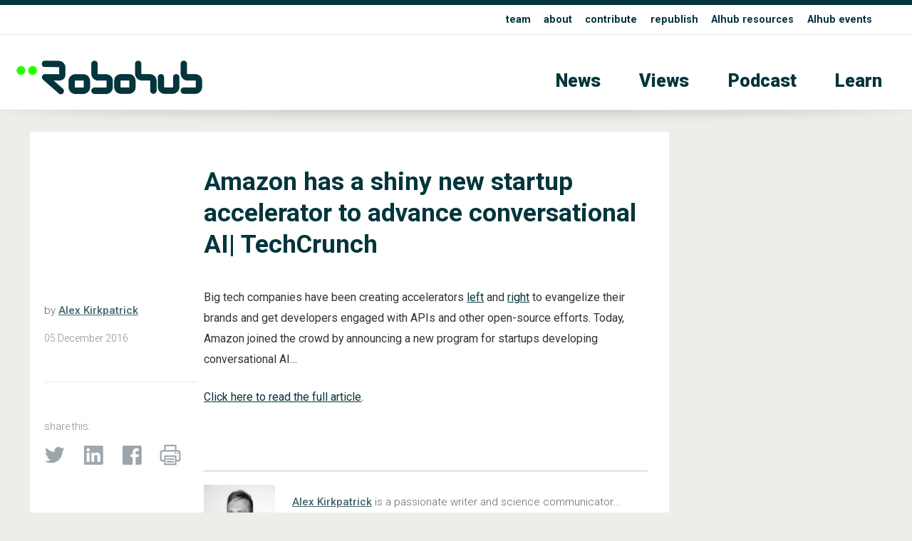

--- FILE ---
content_type: text/html; charset=UTF-8
request_url: https://robohub.org/amazon-has-a-shiny-new-startup-accelerator-to-advance-conversational-ai-techcrunch/
body_size: 11816
content:
<!doctype html>
<html>
<head>
<meta charset="utf-8">
    
    
        
    
    
    
    
<title>  Amazon has a shiny new startup accelerator to advance conversational AI| TechCrunch - Robohub</title>
    
    
    
    
    
	
<meta name="description" content="">
<meta name="viewport" content="width=device-width, initial-scale=1" />
<meta name="HandheldFriendly" content="true">
	

<meta property="og:title" content="  Amazon has a shiny new startup accelerator to advance conversational AI| TechCrunch - Robohub" />
<meta property="og:type" content="website" />
<meta property="og:site_name" content="Robohub" />
<meta property="og:image" content="https://robohub.org/wp-content/themes/apx/_images/_x/ftimg_.png" />
<meta  property="og:description" content="">
    
    
<meta name="twitter:card" content="summary_large_image">
<meta name="twitter:site" content="https://robohub.org/amazon-has-a-shiny-new-startup-accelerator-to-advance-conversational-ai-techcrunch/">
<!--meta name="twitter:creator" content=" xxxxxxxxxxxxxxxxxxxxxxxx @xxx"-->
<meta name="twitter:title" content="  Amazon has a shiny new startup accelerator to advance conversational AI| TechCrunch - Robohub">
<meta name="twitter:description" content="">
<meta name="twitter:image" content="https://robohub.org/wp-content/themes/apx/_images/_x/ftimg_.png">   
    
    

    
    
    
<link rel="icon" type="image/png"  href="/wp-content/themes/apx/_images/_x/favicon32sq_r.png" />  
    

<link rel="stylesheet" href="/wp-content/themes/apx/_css/omnilib.css">
<link rel="stylesheet" href="/wp-content/themes/apx/_css/root-r.css">
<link rel="stylesheet" href="/wp-content/themes/apx/_css/parametric.css">
<link rel="stylesheet" href="/wp-content/themes/apx/_css/design.css">
	
    
    
    
<link rel="prefetch" href="/wp-content/themes/apx/_images/tlogo_r.png">
<link rel="prefetch" href="/wp-content/themes/apx/_images/tlogo2_r.png"> 
    
    
    

    

    
<meta name='robots' content='max-image-preview:large' />
	<style>img:is([sizes="auto" i], [sizes^="auto," i]) { contain-intrinsic-size: 3000px 1500px }</style>
	<script type="text/javascript" id="wpp-js" src="https://robohub.org/wp-content/plugins/wordpress-popular-posts/assets/js/wpp.min.js?ver=7.3.3" data-sampling="0" data-sampling-rate="100" data-api-url="https://robohub.org/wp-json/wordpress-popular-posts" data-post-id="68667" data-token="bc5c40ff8c" data-lang="0" data-debug="0"></script>
<script type="text/javascript">
/* <![CDATA[ */
window._wpemojiSettings = {"baseUrl":"https:\/\/s.w.org\/images\/core\/emoji\/16.0.1\/72x72\/","ext":".png","svgUrl":"https:\/\/s.w.org\/images\/core\/emoji\/16.0.1\/svg\/","svgExt":".svg","source":{"concatemoji":"https:\/\/robohub.org\/wp-includes\/js\/wp-emoji-release.min.js?ver=6.8.3"}};
/*! This file is auto-generated */
!function(s,n){var o,i,e;function c(e){try{var t={supportTests:e,timestamp:(new Date).valueOf()};sessionStorage.setItem(o,JSON.stringify(t))}catch(e){}}function p(e,t,n){e.clearRect(0,0,e.canvas.width,e.canvas.height),e.fillText(t,0,0);var t=new Uint32Array(e.getImageData(0,0,e.canvas.width,e.canvas.height).data),a=(e.clearRect(0,0,e.canvas.width,e.canvas.height),e.fillText(n,0,0),new Uint32Array(e.getImageData(0,0,e.canvas.width,e.canvas.height).data));return t.every(function(e,t){return e===a[t]})}function u(e,t){e.clearRect(0,0,e.canvas.width,e.canvas.height),e.fillText(t,0,0);for(var n=e.getImageData(16,16,1,1),a=0;a<n.data.length;a++)if(0!==n.data[a])return!1;return!0}function f(e,t,n,a){switch(t){case"flag":return n(e,"\ud83c\udff3\ufe0f\u200d\u26a7\ufe0f","\ud83c\udff3\ufe0f\u200b\u26a7\ufe0f")?!1:!n(e,"\ud83c\udde8\ud83c\uddf6","\ud83c\udde8\u200b\ud83c\uddf6")&&!n(e,"\ud83c\udff4\udb40\udc67\udb40\udc62\udb40\udc65\udb40\udc6e\udb40\udc67\udb40\udc7f","\ud83c\udff4\u200b\udb40\udc67\u200b\udb40\udc62\u200b\udb40\udc65\u200b\udb40\udc6e\u200b\udb40\udc67\u200b\udb40\udc7f");case"emoji":return!a(e,"\ud83e\udedf")}return!1}function g(e,t,n,a){var r="undefined"!=typeof WorkerGlobalScope&&self instanceof WorkerGlobalScope?new OffscreenCanvas(300,150):s.createElement("canvas"),o=r.getContext("2d",{willReadFrequently:!0}),i=(o.textBaseline="top",o.font="600 32px Arial",{});return e.forEach(function(e){i[e]=t(o,e,n,a)}),i}function t(e){var t=s.createElement("script");t.src=e,t.defer=!0,s.head.appendChild(t)}"undefined"!=typeof Promise&&(o="wpEmojiSettingsSupports",i=["flag","emoji"],n.supports={everything:!0,everythingExceptFlag:!0},e=new Promise(function(e){s.addEventListener("DOMContentLoaded",e,{once:!0})}),new Promise(function(t){var n=function(){try{var e=JSON.parse(sessionStorage.getItem(o));if("object"==typeof e&&"number"==typeof e.timestamp&&(new Date).valueOf()<e.timestamp+604800&&"object"==typeof e.supportTests)return e.supportTests}catch(e){}return null}();if(!n){if("undefined"!=typeof Worker&&"undefined"!=typeof OffscreenCanvas&&"undefined"!=typeof URL&&URL.createObjectURL&&"undefined"!=typeof Blob)try{var e="postMessage("+g.toString()+"("+[JSON.stringify(i),f.toString(),p.toString(),u.toString()].join(",")+"));",a=new Blob([e],{type:"text/javascript"}),r=new Worker(URL.createObjectURL(a),{name:"wpTestEmojiSupports"});return void(r.onmessage=function(e){c(n=e.data),r.terminate(),t(n)})}catch(e){}c(n=g(i,f,p,u))}t(n)}).then(function(e){for(var t in e)n.supports[t]=e[t],n.supports.everything=n.supports.everything&&n.supports[t],"flag"!==t&&(n.supports.everythingExceptFlag=n.supports.everythingExceptFlag&&n.supports[t]);n.supports.everythingExceptFlag=n.supports.everythingExceptFlag&&!n.supports.flag,n.DOMReady=!1,n.readyCallback=function(){n.DOMReady=!0}}).then(function(){return e}).then(function(){var e;n.supports.everything||(n.readyCallback(),(e=n.source||{}).concatemoji?t(e.concatemoji):e.wpemoji&&e.twemoji&&(t(e.twemoji),t(e.wpemoji)))}))}((window,document),window._wpemojiSettings);
/* ]]> */
</script>
<link rel='stylesheet' id='wp-quicklatex-format-css' href='https://robohub.org/wp-content/plugins/wp-quicklatex/css/quicklatex-format.css?ver=6.8.3' type='text/css' media='all' />
<style id='wp-emoji-styles-inline-css' type='text/css'>

	img.wp-smiley, img.emoji {
		display: inline !important;
		border: none !important;
		box-shadow: none !important;
		height: 1em !important;
		width: 1em !important;
		margin: 0 0.07em !important;
		vertical-align: -0.1em !important;
		background: none !important;
		padding: 0 !important;
	}
</style>
<link rel='stylesheet' id='wp-block-library-css' href='https://robohub.org/wp-includes/css/dist/block-library/style.min.css?ver=6.8.3' type='text/css' media='all' />
<style id='classic-theme-styles-inline-css' type='text/css'>
/*! This file is auto-generated */
.wp-block-button__link{color:#fff;background-color:#32373c;border-radius:9999px;box-shadow:none;text-decoration:none;padding:calc(.667em + 2px) calc(1.333em + 2px);font-size:1.125em}.wp-block-file__button{background:#32373c;color:#fff;text-decoration:none}
</style>
<style id='co-authors-plus-coauthors-style-inline-css' type='text/css'>
.wp-block-co-authors-plus-coauthors.is-layout-flow [class*=wp-block-co-authors-plus]{display:inline}

</style>
<style id='co-authors-plus-avatar-style-inline-css' type='text/css'>
.wp-block-co-authors-plus-avatar :where(img){height:auto;max-width:100%;vertical-align:bottom}.wp-block-co-authors-plus-coauthors.is-layout-flow .wp-block-co-authors-plus-avatar :where(img){vertical-align:middle}.wp-block-co-authors-plus-avatar:is(.alignleft,.alignright){display:table}.wp-block-co-authors-plus-avatar.aligncenter{display:table;margin-inline:auto}

</style>
<style id='co-authors-plus-image-style-inline-css' type='text/css'>
.wp-block-co-authors-plus-image{margin-bottom:0}.wp-block-co-authors-plus-image :where(img){height:auto;max-width:100%;vertical-align:bottom}.wp-block-co-authors-plus-coauthors.is-layout-flow .wp-block-co-authors-plus-image :where(img){vertical-align:middle}.wp-block-co-authors-plus-image:is(.alignfull,.alignwide) :where(img){width:100%}.wp-block-co-authors-plus-image:is(.alignleft,.alignright){display:table}.wp-block-co-authors-plus-image.aligncenter{display:table;margin-inline:auto}

</style>
<link rel='stylesheet' id='mpp_gutenberg-css' href='https://robohub.org/wp-content/plugins/metronet-profile-picture/dist/blocks.style.build.css?ver=2.6.3' type='text/css' media='all' />
<style id='global-styles-inline-css' type='text/css'>
:root{--wp--preset--aspect-ratio--square: 1;--wp--preset--aspect-ratio--4-3: 4/3;--wp--preset--aspect-ratio--3-4: 3/4;--wp--preset--aspect-ratio--3-2: 3/2;--wp--preset--aspect-ratio--2-3: 2/3;--wp--preset--aspect-ratio--16-9: 16/9;--wp--preset--aspect-ratio--9-16: 9/16;--wp--preset--color--black: #000000;--wp--preset--color--cyan-bluish-gray: #abb8c3;--wp--preset--color--white: #ffffff;--wp--preset--color--pale-pink: #f78da7;--wp--preset--color--vivid-red: #cf2e2e;--wp--preset--color--luminous-vivid-orange: #ff6900;--wp--preset--color--luminous-vivid-amber: #fcb900;--wp--preset--color--light-green-cyan: #7bdcb5;--wp--preset--color--vivid-green-cyan: #00d084;--wp--preset--color--pale-cyan-blue: #8ed1fc;--wp--preset--color--vivid-cyan-blue: #0693e3;--wp--preset--color--vivid-purple: #9b51e0;--wp--preset--gradient--vivid-cyan-blue-to-vivid-purple: linear-gradient(135deg,rgba(6,147,227,1) 0%,rgb(155,81,224) 100%);--wp--preset--gradient--light-green-cyan-to-vivid-green-cyan: linear-gradient(135deg,rgb(122,220,180) 0%,rgb(0,208,130) 100%);--wp--preset--gradient--luminous-vivid-amber-to-luminous-vivid-orange: linear-gradient(135deg,rgba(252,185,0,1) 0%,rgba(255,105,0,1) 100%);--wp--preset--gradient--luminous-vivid-orange-to-vivid-red: linear-gradient(135deg,rgba(255,105,0,1) 0%,rgb(207,46,46) 100%);--wp--preset--gradient--very-light-gray-to-cyan-bluish-gray: linear-gradient(135deg,rgb(238,238,238) 0%,rgb(169,184,195) 100%);--wp--preset--gradient--cool-to-warm-spectrum: linear-gradient(135deg,rgb(74,234,220) 0%,rgb(151,120,209) 20%,rgb(207,42,186) 40%,rgb(238,44,130) 60%,rgb(251,105,98) 80%,rgb(254,248,76) 100%);--wp--preset--gradient--blush-light-purple: linear-gradient(135deg,rgb(255,206,236) 0%,rgb(152,150,240) 100%);--wp--preset--gradient--blush-bordeaux: linear-gradient(135deg,rgb(254,205,165) 0%,rgb(254,45,45) 50%,rgb(107,0,62) 100%);--wp--preset--gradient--luminous-dusk: linear-gradient(135deg,rgb(255,203,112) 0%,rgb(199,81,192) 50%,rgb(65,88,208) 100%);--wp--preset--gradient--pale-ocean: linear-gradient(135deg,rgb(255,245,203) 0%,rgb(182,227,212) 50%,rgb(51,167,181) 100%);--wp--preset--gradient--electric-grass: linear-gradient(135deg,rgb(202,248,128) 0%,rgb(113,206,126) 100%);--wp--preset--gradient--midnight: linear-gradient(135deg,rgb(2,3,129) 0%,rgb(40,116,252) 100%);--wp--preset--font-size--small: 13px;--wp--preset--font-size--medium: 20px;--wp--preset--font-size--large: 36px;--wp--preset--font-size--x-large: 42px;--wp--preset--spacing--20: 0.44rem;--wp--preset--spacing--30: 0.67rem;--wp--preset--spacing--40: 1rem;--wp--preset--spacing--50: 1.5rem;--wp--preset--spacing--60: 2.25rem;--wp--preset--spacing--70: 3.38rem;--wp--preset--spacing--80: 5.06rem;--wp--preset--shadow--natural: 6px 6px 9px rgba(0, 0, 0, 0.2);--wp--preset--shadow--deep: 12px 12px 50px rgba(0, 0, 0, 0.4);--wp--preset--shadow--sharp: 6px 6px 0px rgba(0, 0, 0, 0.2);--wp--preset--shadow--outlined: 6px 6px 0px -3px rgba(255, 255, 255, 1), 6px 6px rgba(0, 0, 0, 1);--wp--preset--shadow--crisp: 6px 6px 0px rgba(0, 0, 0, 1);}:where(.is-layout-flex){gap: 0.5em;}:where(.is-layout-grid){gap: 0.5em;}body .is-layout-flex{display: flex;}.is-layout-flex{flex-wrap: wrap;align-items: center;}.is-layout-flex > :is(*, div){margin: 0;}body .is-layout-grid{display: grid;}.is-layout-grid > :is(*, div){margin: 0;}:where(.wp-block-columns.is-layout-flex){gap: 2em;}:where(.wp-block-columns.is-layout-grid){gap: 2em;}:where(.wp-block-post-template.is-layout-flex){gap: 1.25em;}:where(.wp-block-post-template.is-layout-grid){gap: 1.25em;}.has-black-color{color: var(--wp--preset--color--black) !important;}.has-cyan-bluish-gray-color{color: var(--wp--preset--color--cyan-bluish-gray) !important;}.has-white-color{color: var(--wp--preset--color--white) !important;}.has-pale-pink-color{color: var(--wp--preset--color--pale-pink) !important;}.has-vivid-red-color{color: var(--wp--preset--color--vivid-red) !important;}.has-luminous-vivid-orange-color{color: var(--wp--preset--color--luminous-vivid-orange) !important;}.has-luminous-vivid-amber-color{color: var(--wp--preset--color--luminous-vivid-amber) !important;}.has-light-green-cyan-color{color: var(--wp--preset--color--light-green-cyan) !important;}.has-vivid-green-cyan-color{color: var(--wp--preset--color--vivid-green-cyan) !important;}.has-pale-cyan-blue-color{color: var(--wp--preset--color--pale-cyan-blue) !important;}.has-vivid-cyan-blue-color{color: var(--wp--preset--color--vivid-cyan-blue) !important;}.has-vivid-purple-color{color: var(--wp--preset--color--vivid-purple) !important;}.has-black-background-color{background-color: var(--wp--preset--color--black) !important;}.has-cyan-bluish-gray-background-color{background-color: var(--wp--preset--color--cyan-bluish-gray) !important;}.has-white-background-color{background-color: var(--wp--preset--color--white) !important;}.has-pale-pink-background-color{background-color: var(--wp--preset--color--pale-pink) !important;}.has-vivid-red-background-color{background-color: var(--wp--preset--color--vivid-red) !important;}.has-luminous-vivid-orange-background-color{background-color: var(--wp--preset--color--luminous-vivid-orange) !important;}.has-luminous-vivid-amber-background-color{background-color: var(--wp--preset--color--luminous-vivid-amber) !important;}.has-light-green-cyan-background-color{background-color: var(--wp--preset--color--light-green-cyan) !important;}.has-vivid-green-cyan-background-color{background-color: var(--wp--preset--color--vivid-green-cyan) !important;}.has-pale-cyan-blue-background-color{background-color: var(--wp--preset--color--pale-cyan-blue) !important;}.has-vivid-cyan-blue-background-color{background-color: var(--wp--preset--color--vivid-cyan-blue) !important;}.has-vivid-purple-background-color{background-color: var(--wp--preset--color--vivid-purple) !important;}.has-black-border-color{border-color: var(--wp--preset--color--black) !important;}.has-cyan-bluish-gray-border-color{border-color: var(--wp--preset--color--cyan-bluish-gray) !important;}.has-white-border-color{border-color: var(--wp--preset--color--white) !important;}.has-pale-pink-border-color{border-color: var(--wp--preset--color--pale-pink) !important;}.has-vivid-red-border-color{border-color: var(--wp--preset--color--vivid-red) !important;}.has-luminous-vivid-orange-border-color{border-color: var(--wp--preset--color--luminous-vivid-orange) !important;}.has-luminous-vivid-amber-border-color{border-color: var(--wp--preset--color--luminous-vivid-amber) !important;}.has-light-green-cyan-border-color{border-color: var(--wp--preset--color--light-green-cyan) !important;}.has-vivid-green-cyan-border-color{border-color: var(--wp--preset--color--vivid-green-cyan) !important;}.has-pale-cyan-blue-border-color{border-color: var(--wp--preset--color--pale-cyan-blue) !important;}.has-vivid-cyan-blue-border-color{border-color: var(--wp--preset--color--vivid-cyan-blue) !important;}.has-vivid-purple-border-color{border-color: var(--wp--preset--color--vivid-purple) !important;}.has-vivid-cyan-blue-to-vivid-purple-gradient-background{background: var(--wp--preset--gradient--vivid-cyan-blue-to-vivid-purple) !important;}.has-light-green-cyan-to-vivid-green-cyan-gradient-background{background: var(--wp--preset--gradient--light-green-cyan-to-vivid-green-cyan) !important;}.has-luminous-vivid-amber-to-luminous-vivid-orange-gradient-background{background: var(--wp--preset--gradient--luminous-vivid-amber-to-luminous-vivid-orange) !important;}.has-luminous-vivid-orange-to-vivid-red-gradient-background{background: var(--wp--preset--gradient--luminous-vivid-orange-to-vivid-red) !important;}.has-very-light-gray-to-cyan-bluish-gray-gradient-background{background: var(--wp--preset--gradient--very-light-gray-to-cyan-bluish-gray) !important;}.has-cool-to-warm-spectrum-gradient-background{background: var(--wp--preset--gradient--cool-to-warm-spectrum) !important;}.has-blush-light-purple-gradient-background{background: var(--wp--preset--gradient--blush-light-purple) !important;}.has-blush-bordeaux-gradient-background{background: var(--wp--preset--gradient--blush-bordeaux) !important;}.has-luminous-dusk-gradient-background{background: var(--wp--preset--gradient--luminous-dusk) !important;}.has-pale-ocean-gradient-background{background: var(--wp--preset--gradient--pale-ocean) !important;}.has-electric-grass-gradient-background{background: var(--wp--preset--gradient--electric-grass) !important;}.has-midnight-gradient-background{background: var(--wp--preset--gradient--midnight) !important;}.has-small-font-size{font-size: var(--wp--preset--font-size--small) !important;}.has-medium-font-size{font-size: var(--wp--preset--font-size--medium) !important;}.has-large-font-size{font-size: var(--wp--preset--font-size--large) !important;}.has-x-large-font-size{font-size: var(--wp--preset--font-size--x-large) !important;}
:where(.wp-block-post-template.is-layout-flex){gap: 1.25em;}:where(.wp-block-post-template.is-layout-grid){gap: 1.25em;}
:where(.wp-block-columns.is-layout-flex){gap: 2em;}:where(.wp-block-columns.is-layout-grid){gap: 2em;}
:root :where(.wp-block-pullquote){font-size: 1.5em;line-height: 1.6;}
</style>
<script type="text/javascript" src="https://robohub.org/wp-includes/js/jquery/jquery.min.js?ver=3.7.1" id="jquery-core-js"></script>
<script type="text/javascript" src="https://robohub.org/wp-includes/js/jquery/jquery-migrate.min.js?ver=3.4.1" id="jquery-migrate-js"></script>
<script type="text/javascript" src="https://robohub.org/wp-content/plugins/wp-quicklatex/js/wp-quicklatex-frontend.js?ver=1.0" id="wp-quicklatex-frontend-js"></script>
<link rel="https://api.w.org/" href="https://robohub.org/wp-json/" /><link rel="alternate" title="JSON" type="application/json" href="https://robohub.org/wp-json/wp/v2/posts/68667" /><link rel="EditURI" type="application/rsd+xml" title="RSD" href="https://robohub.org/xmlrpc.php?rsd" />
<meta name="generator" content="WordPress 6.8.3" />
<link rel="canonical" href="https://robohub.org/amazon-has-a-shiny-new-startup-accelerator-to-advance-conversational-ai-techcrunch/" />
<link rel='shortlink' href='https://robohub.org/?p=68667' />
<link rel="alternate" title="oEmbed (JSON)" type="application/json+oembed" href="https://robohub.org/wp-json/oembed/1.0/embed?url=https%3A%2F%2Frobohub.org%2Famazon-has-a-shiny-new-startup-accelerator-to-advance-conversational-ai-techcrunch%2F" />
<link rel="alternate" title="oEmbed (XML)" type="text/xml+oembed" href="https://robohub.org/wp-json/oembed/1.0/embed?url=https%3A%2F%2Frobohub.org%2Famazon-has-a-shiny-new-startup-accelerator-to-advance-conversational-ai-techcrunch%2F&#038;format=xml" />
            <style id="wpp-loading-animation-styles">@-webkit-keyframes bgslide{from{background-position-x:0}to{background-position-x:-200%}}@keyframes bgslide{from{background-position-x:0}to{background-position-x:-200%}}.wpp-widget-block-placeholder,.wpp-shortcode-placeholder{margin:0 auto;width:60px;height:3px;background:#dd3737;background:linear-gradient(90deg,#dd3737 0%,#571313 10%,#dd3737 100%);background-size:200% auto;border-radius:3px;-webkit-animation:bgslide 1s infinite linear;animation:bgslide 1s infinite linear}</style>
            <style type="text/css">
/* <![CDATA[ */
img.latex { vertical-align: middle; border: none; }
/* ]]> */
</style>
    
    
 
<script src="https://ajax.googleapis.com/ajax/libs/jquery/3.5.1/jquery.min.js"></script>   
<!-- used for:

* expand contract
* splash

-->
    
    
    
    
    
    
<script>
//  expand-contract div (ex mobile menu) -- this + jquery + css + html on header    
jQuery(document).ready(function($)
{
  
  $("#expandspace_toggle").click(function()
  {
    
    $("#expandspace").slideToggle( "fast");
    
	  if ($("#expandspace_toggle").text() == "☰")
      {			
        $("#expandspace_toggle").html("☰")
      }
	  else 
      {		
        $("#expandspace_toggle").text("☰")
      }
    
  });  
  
});
</script> 
    
    
    
    
    
    
<link rel="preconnect" href="https://fonts.gstatic.com">
<link href="https://fonts.googleapis.com/css2?family=Roboto:ital,wght@0,100;0,300;0,400;0,500;0,700;0,900;1,100;1,300;1,400;1,500;1,700;1,900&display=swap" rel="stylesheet">
    
    
    
    
    
    
    
<script>
//  optional navbar after scroll -- this + html code below + css 
// When the user scrolls down 20px from the top of the document, slide down the navbar
window.onscroll = function() {scrollFunction()};

function scrollFunction() {
  if (document.body.scrollTop > 200 || document.documentElement.scrollTop > 200) {
    document.getElementById("navbar").style.top = "0";
  } else {
    document.getElementById("navbar").style.top = "-56px";  //was -50px, adjust for safety margin
  }
}
</script>
    
    
    
    
    
    
    
    
    
    
    
  
<!-- analytics code - x -->  
  
    
    
    
<!----------- google analytics Robohub-------------->
<script>
  (function(i,s,o,g,r,a,m){i['GoogleAnalyticsObject']=r;i[r]=i[r]||function(){
  (i[r].q=i[r].q||[]).push(arguments)},i[r].l=1*new Date();a=s.createElement(o),
  m=s.getElementsByTagName(o)[0];a.async=1;a.src=g;m.parentNode.insertBefore(a,m)
  })(window,document,'script','//www.google-analytics.com/analytics.js','ga');
 
  ga('create', 'UA-30579275-1', 'auto');
      ga('set', 'dimension1', 'Alex Kirkpatrick');
    ga('send', 'pageview');
</script>  
<!-------- / google analytics -------------->
    
    
    
 
<!-- analytics code-->  
    
    
    
    
    
    
    
    
    
    
    
    
    
    
</head>
    
    
    
    
    

<body id="up">
<div class="wrap">  
    
    
    
    
    
    
    
<!-- optional navbar after scroll -- this + script + css --> 
<div id="navbar" class="hidmobile uwrap printhide">
<div class="inner">
    
    
<div style="float:left;"    >
<a href="https://robohub.org/" data-wpel-link="internal">
<div class="utlogo_r "><div class="utlogo2_r "></div>  </div> 
</a>
</div>
    
    
<div class="navr"  >    


<li id="menu-item-202074" class="menu-item menu-item-type-taxonomy menu-item-object-category menu-item-202074"><a href="https://robohub.org/category/news/" data-wpel-link="internal">News</a></li>
<li id="menu-item-202075" class="menu-item menu-item-type-taxonomy menu-item-object-category menu-item-202075"><a href="https://robohub.org/category/views/" data-wpel-link="internal">Views</a></li>
<li id="menu-item-202077" class="menu-item menu-item-type-taxonomy menu-item-object-category menu-item-202077"><a href="https://robohub.org/category/podcast/" data-wpel-link="internal">Podcast</a></li>
<li id="menu-item-202076" class="menu-item menu-item-type-taxonomy menu-item-object-category menu-item-202076"><a href="https://robohub.org/category/learn/" data-wpel-link="internal">Learn</a></li>
<a href="#up" class="up">&#8593;</a>
</div>
    
    
</div>     
</div> 
     
    
    
    
    
    
    
    
    
<div class="bakf headerwrap printhide" >
    
    
<div class="uwrap" > 
<div class="inner clearfix pdx rst" style="">   
    
<div class="col full Lu">    
<strong>

<li id="menu-item-202081" class="menu-item menu-item-type-post_type menu-item-object-page menu-item-202081"><a href="https://robohub.org/team/" data-wpel-link="internal">team</a></li>
<li id="menu-item-202078" class="menu-item menu-item-type-post_type menu-item-object-page menu-item-202078"><a href="https://robohub.org/about/" data-wpel-link="internal">about</a></li>
<li id="menu-item-202079" class="menu-item menu-item-type-post_type menu-item-object-page menu-item-202079"><a href="https://robohub.org/contribute/" data-wpel-link="internal">contribute</a></li>
<li id="menu-item-202080" class="menu-item menu-item-type-post_type menu-item-object-page menu-item-202080"><a href="https://robohub.org/republishing-guidelines/" data-wpel-link="internal">republish</a></li>
<li id="menu-item-210220" class="menu-item menu-item-type-custom menu-item-object-custom menu-item-210220"><a href="https://aihub.org/resources/" title="blank" data-wpel-link="external" target="_blank" rel="follow external noopener noreferrer">AIhub resources</a></li>
<li id="menu-item-210317" class="menu-item menu-item-type-custom menu-item-object-custom menu-item-210317"><a href="https://aihub.org/events/" title="blank" data-wpel-link="external" target="_blank" rel="follow external noopener noreferrer">AIhub events</a></li>
    </strong>
    
</div> 
    
   
    
</div> 
</div> 
    
    
    
<div class="inner clearfix ">   
    
     
<!--  expand-contract div (ex mobile menu) -- this + jquery + script + css -->    
   <span style="font-size: 3em; font-weight: 100;  cursor: pointer;">
   <a href="#0" id="expandspace_toggle" class="hidhires" style="float: right; margin: 0.65em 0.6em 0.75em 0em;">☰</a>
   </span> 
<!--div class="">   just an example obstacle code between trigger and deployed</div-->
       
    

    
<div class="col fourth  " style="max-width: 70%;">  
    
<a href="https://robohub.org/" data-wpel-link="internal">
<div class="tlogo_r "><div class="tlogo2_r "></div>  </div>   
</a>
    
</div>
    
    
<div class="col three-fourths    L1">   
<div class="hidmobile pdxw"> 


<li class="menu-item menu-item-type-taxonomy menu-item-object-category menu-item-202074"><a href="https://robohub.org/category/news/" data-wpel-link="internal">News</a></li>
<li class="menu-item menu-item-type-taxonomy menu-item-object-category menu-item-202075"><a href="https://robohub.org/category/views/" data-wpel-link="internal">Views</a></li>
<li class="menu-item menu-item-type-taxonomy menu-item-object-category menu-item-202077"><a href="https://robohub.org/category/podcast/" data-wpel-link="internal">Podcast</a></li>
<li class="menu-item menu-item-type-taxonomy menu-item-object-category menu-item-202076"><a href="https://robohub.org/category/learn/" data-wpel-link="internal">Learn</a></li>
    
</div>   
    
    
    

<div id="expandspace" style="display: none;" class="hidhires">

    
    <br>
    
    

<li class="menu-item menu-item-type-taxonomy menu-item-object-category menu-item-202074"><a href="https://robohub.org/category/news/" data-wpel-link="internal">News</a></li>
<li class="menu-item menu-item-type-taxonomy menu-item-object-category menu-item-202075"><a href="https://robohub.org/category/views/" data-wpel-link="internal">Views</a></li>
<li class="menu-item menu-item-type-taxonomy menu-item-object-category menu-item-202077"><a href="https://robohub.org/category/podcast/" data-wpel-link="internal">Podcast</a></li>
<li class="menu-item menu-item-type-taxonomy menu-item-object-category menu-item-202076"><a href="https://robohub.org/category/learn/" data-wpel-link="internal">Learn</a></li>
    
    
</div>
<!-- end -->    
    
    
    
    
</div>
    
    
</div>
</div>
    
    
    
     
  


    
    
<div class="cst printshow" >
   
<img src="/wp-content/themes/apx/_images/tlogo_r.png" style="margin-top: 60px;  width:30%; height: auto;"/> 
    <br>
    <hr>
    Robohub.org
</div>





      



<div class="headershadw xh2" ></div>  


<div class="inner clearfix pdx ">  



      

    
    
    
 <div class="col three-fourths singlepost pdx bakf" style="margin-bottom: 100px;"> 
 <div class=" pdx clearfix" style="">   
     
         
     
     
     
<div class="col fourth pdx printhide" style=" ">   
    
    
    
           
         
         
     
           
    
         
         
     
           
    
    
    
            
    
    
    
    
    &nbsp;
    
</div>   
     
     
     
 
<div class="col three-fourths pdx " style=" ">   
     
    

    
    <h1>
        Amazon has a shiny new startup accelerator to advance conversational AI| TechCrunch            
    </h1>       
       
    

    
    

    
    
    
    
    
    
    
    
    
    
    
    
    
    
    
</div>      
     
    
     
<div class="clearfix   "></div>   
     
     
<div class="col fourth  minitext xh75 " style="">   
    
    <br>

    
by  <strong><a href="https://robohub.org/author/alex-kirkpatrick/" title="Posts by Alex Kirkpatrick" class="author url fn" rel="author" data-wpel-link="internal">Alex Kirkpatrick</a> </strong>  
  
<div class="minitext pdxv " >   
05  
December   
2016 </div>   

    
<br>
    
<hr class="xh4  ">
    
<br>
    
    
<div class="minitext pdxv printhide" >   
    share this:
  
<br>

 </div>   
    
 
<div class="imglnk printhide smxx_r" >   
<a href="https://twitter.com/intent/tweet?text=Amazon has a shiny new startup accelerator to advance conversational AI| TechCrunch https://robohub.org/amazon-has-a-shiny-new-startup-accelerator-to-advance-conversational-ai-techcrunch/" target="_blank" data-wpel-link="external" rel="follow external noopener noreferrer">
    <div class="twitter" > </div>
    </a>   
    
<a href="https://www.linkedin.com/shareArticle?mini=true&amp;url=https://robohub.org/amazon-has-a-shiny-new-startup-accelerator-to-advance-conversational-ai-techcrunch/&amp;title=Amazon has a shiny new startup accelerator to advance conversational AI| TechCrunch" target="_blank" data-wpel-link="external" rel="follow external noopener noreferrer">
    <div class="insmx" > </div>
    </a>    
    
<a href="https://www.facebook.com/sharer/sharer.php?text=Amazon has a shiny new startup accelerator to advance conversational AI| TechCrunch&amp;u=https://robohub.org/amazon-has-a-shiny-new-startup-accelerator-to-advance-conversational-ai-techcrunch/" target="_blank" data-wpel-link="external" rel="follow external noopener noreferrer">
    <div class="fbsmx" > </div> 
    </a> 
    
 <a href="javascript:window.print()" data-wpel-link="internal">
    <div class="prntx" > </div> 
    </a> 
    
 </div>
    
    
    
    
</div>     
     
     
     
 <div class="col three-fourths pdx " style=" ">     
     
     
     
    
    
     
     

     <p>Big tech companies have been creating accelerators <a href="https://techcrunch.com/2015/12/16/google-launchpad-accelerator/" target="_blank" data-wpel-link="external" rel="follow external noopener noreferrer">left</a> and <a href="https://www.microsoftaccelerator.com/locations/accelerators" target="_blank" data-wpel-link="external" rel="follow external noopener noreferrer">right</a> to evangelize their brands and get developers engaged with APIs and other open-source efforts. Today, Amazon joined the crowd by announcing a new program for startups developing conversational AI&#8230;</p>
<p><a href="https://techcrunch.com/2016/11/30/amazon-has-a-shiny-new-startup-accelerator-to-advance-conversational-ai/" target="_blank" data-wpel-link="external" rel="follow external noopener noreferrer">Click here to read the full article</a>.</p>
     
    <br>
    <br>
     
     
     
     
     
     
     
     
     
     
     
     
     
     
     
      

      
     
     

     















	








<hr class="xh2">
<div class="pdxv  printhide">  
     
<a href="/author/alex-kirkpatrick" data-wpel-link="internal">
<img src="https://robohub.org/wp-content/uploads/2016/10/AlexKirkpatrick-220x220.jpg" class="grayscale0" style="float:left; margin: 0px 1.5em 0em 0px;  width:100px  " />
</a>
 
<div class="minitext xh75 pdx" style="min-height: 100px; ">     

<a href="/author/alex-kirkpatrick" data-wpel-link="internal">Alex Kirkpatrick</a>  
is a passionate writer and science communicator... 
    
</div> 
</div>     





<div class="pdxv  printshow">  
     
    
<img src="https://robohub.org/wp-content/uploads/2016/10/AlexKirkpatrick-220x220.jpg" class="grayscale" style="float:left; margin: 0px 1.5em 0em 0px;  width:100px  " />
 
<div class="minitext xh75 pdx" style="min-height: 100px; ">     
Alex Kirkpatrick 
is a passionate writer and science communicator... 
    
</div> 
</div>     





































 
     
 

    

</div>
      
<hr class="xh4">
     
      
    
<div class="printhide">   
<br>

<div style="margin: 10px auto; max-width: 600px;">
   
   <!-- Begin MailChimp Signup Form -->
<link href="https://cdn-images.mailchimp.com/embedcode/slim-081711.css" rel="stylesheet" type="text/css">
<style type="text/css">
 #mc_embed_signup{background:# fff; clear:left; font:14px Helvetica,Arial,sans-serif; }
/* Add your own MailChimp form style overrides in your site stylesheet or in this style block.
   We recommend moving this block and the preceding CSS link to the HEAD of your HTML file. */
</style>
<div id="mc_embed_signup">
<form action="https://robohub.us5.list-manage2.com/subscribe/post?u=0ab83f7c15a4659d147585639&amp;id=ac6e5b121c" method="post" id="mc-embedded-subscribe-form" name="mc-embedded-subscribe-form" class="validate " target="_blank" novalidate>
<label for="mce-EMAIL" ><div class="maintext" style="clear:both">Subscribe to Robohub mailing list</div></label>
<input type="email" value="" name="EMAIL" class="email roundedge" id="mce-EMAIL" placeholder="email address" required  style="width:60%; height:33px; display:inline-block;">
<input type="submit" value="Subscribe" name="subscribe" id="mc-embedded-subscribe" class="button" style="width:29%; display:inline-block; ">
</form>
</div>

<!--End mc_embed_signup-->

    
</div>

 
<br>
</div>   
     
   
</div>  
</div>
    
    
    
    
    
    
    
     
 <div class="col fourth pdx printhide" style="">        
  <div class="  " style="">        
    
      
      
 
      
      
      
      
  
      
      
      

      
 
    
       
      
      
      
      
      
      
      
      

      
      
      
 </div>   
 </div>  
    
    
    
    
    
    
    
</div>







    
    
    
    
<div class="inner clearfix pdx printhide"> 
   
    

<div class=" pdx ">     
<hr class="xh4 ">
 </div>
    
<br>
    
    <h2 class="xh4 pdx"> Related posts : </h2>
<br>
<br>

    
<!-- posts injection loop block-->    
    
  
   
    
    
    
    
    
    

    
    
    
    
    
  <!-- post module-->  
<div class="col fourth pdx postroll">   
    

     



    
      


        
        <a href="https://robohub.org/robot-talk-episode-141-our-relationship-with-robot-swarms-with-razanne-abu-aisheh/" style="  " rel="bookmark" data-wpel-link="internal"> 
        
        
     <div class="postrollimgcont " style=""> 
         
         
           
         
         
     
           
         
         
         
         
               
                  
         
         
         
               
                  
         
         
         
             
         
    <div class=" eptagrbtalkroll" style=""> 
    <div class=" ftw" style=" margin-top: 3em; width:175px ; margin-left:-48px; ">
    </div> 
    </div>  
         
              
         
         
         
     <div class=" postrollimg" style=" background-image:url('https://robohub.org/wp-content/uploads/2026/01/141_Razanne-Abu-Aisheh-1024x446.jpg'); "> </div>
         
 
     </div>
        
    </a> 
    
        



<div class="postrollcont 00bakfgrad 00bakf2 pdx " >  

  

    
<a href="https://robohub.org/robot-talk-episode-141-our-relationship-with-robot-swarms-with-razanne-abu-aisheh/" style="  " rel="bookmark" data-wpel-link="internal">
<h2 class="  pdxvt "> 
    
     
    
    
Robot Talk Episode 141 &#8211; Our relationship with robot swarms, with Razanne Abu-Aisheh</h2>
</a>
  
    
    
   


    
<div class="minitext pdxvt postrollcred " >  

    <a href="https://robohub.org/author/robot-talk/" title="Posts by Robot Talk" class="author url fn" rel="author" data-wpel-link="internal">Robot Talk</a>  &nbsp;
    23 Jan 2026
</div>    
    
    
    
    
    
    
    
 <div class="xh66 pdxv postrollbrief " > 
     
     
     
In the latest episode of the Robot Talk podcast, Claire chatted to Razanne Abu-Aisheh from the University of Bristol about how people feel about interacting with robot swarms.  
     
 </div> 
   

    

    
    
    
    
    
 </div>







    
 </div> 
     
 
  <!-- post module-->     
    
    
    
    
    
   
    
  
   
    
    
    
    
    
    

    
    
    
    
    
  <!-- post module-->  
<div class="col fourth pdx postroll">   
    

     



    
      


        
        <a href="https://robohub.org/vine-inspired-robotic-gripper-gently-lifts-heavy-and-fragile-objects/" style="  " rel="bookmark" data-wpel-link="internal"> 
        
        
     <div class="postrollimgcont " style=""> 
         
         
           
         
         
     
           
         
         
         
         
               
                  
         
         
         
               
                  
         
         
         
               
         
         
         
     <div class=" postrollimg" style=" background-image:url('https://robohub.org/wp-content/uploads/2026/01/MIT-VineRobot-01-press_0.jpg'); "> </div>
         
 
     </div>
        
    </a> 
    
        



<div class="postrollcont 00bakfgrad 00bakf2 pdx " >  

  

    
<a href="https://robohub.org/vine-inspired-robotic-gripper-gently-lifts-heavy-and-fragile-objects/" style="  " rel="bookmark" data-wpel-link="internal">
<h2 class="  pdxvt "> 
    
     
    
    
Vine-inspired robotic gripper gently lifts heavy and fragile objects</h2>
</a>
  
    
    
   


    
<div class="minitext pdxvt postrollcred " >  

    <a href="https://robohub.org/author/mit-news/" title="Posts by MIT News" class="author url fn" rel="author" data-wpel-link="internal">MIT News</a>  &nbsp;
    23 Jan 2026
</div>    
    
    
    
    
    
    
    
 <div class="xh66 pdxv postrollbrief " > 
     
     
     
The new design could be adapted to assist the elderly, sort warehouse products, or unload heavy cargo.  
     
 </div> 
   

    

    
    
    
    
    
 </div>







    
 </div> 
     
 
  <!-- post module-->     
    
    
    
    
    
   
    
  
   
    
    
    
    
    
    

    
    
    
    
    
  <!-- post module-->  
<div class="col fourth pdx postroll">   
    

     



    
      


        
        <a href="https://robohub.org/robot-talk-episode-140-robot-balance-and-agility-with-amir-patel/" style="  " rel="bookmark" data-wpel-link="internal"> 
        
        
     <div class="postrollimgcont " style=""> 
         
         
           
         
         
     
           
         
         
         
         
               
                  
         
         
         
               
                  
         
         
         
             
         
    <div class=" eptagrbtalkroll" style=""> 
    <div class=" ftw" style=" margin-top: 3em; width:175px ; margin-left:-48px; ">
    </div> 
    </div>  
         
              
         
         
         
     <div class=" postrollimg" style=" background-image:url('https://robohub.org/wp-content/uploads/2026/01/140_Amir-Patel-1024x446.jpg'); "> </div>
         
 
     </div>
        
    </a> 
    
        



<div class="postrollcont 00bakfgrad 00bakf2 pdx " >  

  

    
<a href="https://robohub.org/robot-talk-episode-140-robot-balance-and-agility-with-amir-patel/" style="  " rel="bookmark" data-wpel-link="internal">
<h2 class="  pdxvt "> 
    
     
    
    
Robot Talk Episode 140 &#8211; Robot balance and agility, with Amir Patel</h2>
</a>
  
    
    
   


    
<div class="minitext pdxvt postrollcred " >  

    <a href="https://robohub.org/author/robot-talk/" title="Posts by Robot Talk" class="author url fn" rel="author" data-wpel-link="internal">Robot Talk</a>  &nbsp;
    16 Jan 2026
</div>    
    
    
    
    
    
    
    
 <div class="xh66 pdxv postrollbrief " > 
     
     
     
In the latest episode of the Robot Talk podcast, Claire chatted to Amir Patel from University College London about designing robots with the agility and manoeuvrability of a cheetah.  
     
 </div> 
   

    

    
    
    
    
    
 </div>







    
 </div> 
     
 
  <!-- post module-->     
    
    
    
    
    
   
    
  
   
    
    
    
    
    
    

    
    
    
    
    
  <!-- post module-->  
<div class="col fourth pdx postroll">   
    

     



    
      


        
        <a href="https://robohub.org/taking-humanoid-soccer-to-the-next-level-an-interview-with-robocup-trustee-alessandra-rossi/" style="  " rel="bookmark" data-wpel-link="internal"> 
        
        
     <div class="postrollimgcont " style=""> 
         
         
           
         
         
     
           
         
         
         
         
               
                  
         
         
         
               
                  
         
         
         
               
         
         
         
     <div class=" postrollimg" style=" background-image:url('https://robohub.org/wp-content/uploads/2026/01/6OyPeet3.jpeg'); "> </div>
         
 
     </div>
        
    </a> 
    
        



<div class="postrollcont 00bakfgrad 00bakf2 pdx " >  

  

    
<a href="https://robohub.org/taking-humanoid-soccer-to-the-next-level-an-interview-with-robocup-trustee-alessandra-rossi/" style="  " rel="bookmark" data-wpel-link="internal">
<h2 class="  pdxvt "> 
    
     
    
    
Taking humanoid soccer to the next level: An interview with RoboCup trustee Alessandra Rossi</h2>
</a>
  
    
    
   


    
<div class="minitext pdxvt postrollcred " >  

    <a href="https://robohub.org/author/aihub/" title="Posts by AIhub" class="author url fn" rel="author" data-wpel-link="internal">AIhub</a> and <a href="https://robohub.org/author/lucysmith/" title="Posts by Lucy Smith" class="author url fn" rel="author" data-wpel-link="internal">Lucy Smith</a>  &nbsp;
    14 Jan 2026
</div>    
    
    
    
    
    
    
    
 <div class="xh66 pdxv postrollbrief " > 
     
     
     
Find out more about the forthcoming changes to the RoboCup soccer leagues.  
     
 </div> 
   

    

    
    
    
    
    
 </div>







    
 </div> 
     
 
  <!-- post module-->     
    
    
    
    
    
  <div class=" clearfix  ">  </div>       
    
  
   
    
    
    
    
    
    

    
    
    
    
    
  <!-- post module-->  
<div class="col fourth pdx postroll">   
    

     



    
      


        
        <a href="https://robohub.org/robots-to-navigate-hiking-trails/" style="  " rel="bookmark" data-wpel-link="internal"> 
        
        
     <div class="postrollimgcont " style=""> 
         
         
           
         
         
     
           
         
         
         
         
               
                  
         
         
         
               
                  
         
         
         
               
         
         
         
     <div class=" postrollimg" style=" background-image:url('https://robohub.org/wp-content/uploads/2026/01/Screenshot-2026-01-07-at-11.36.20-1024x326.jpeg'); "> </div>
         
 
     </div>
        
    </a> 
    
        



<div class="postrollcont 00bakfgrad 00bakf2 pdx " >  

  

    
<a href="https://robohub.org/robots-to-navigate-hiking-trails/" style="  " rel="bookmark" data-wpel-link="internal">
<h2 class="  pdxvt "> 
    
     
    
    
Robots to navigate hiking trails</h2>
</a>
  
    
    
   


    
<div class="minitext pdxvt postrollcred " >  

    <a href="https://robohub.org/author/christophertatsch/" title="Posts by Christopher Tatsch" class="author url fn" rel="author" data-wpel-link="internal">Christopher Tatsch</a>  &nbsp;
    12 Jan 2026
</div>    
    
    
    
    
    
    
    
 <div class="xh66 pdxv postrollbrief " > 
     
     
     
Find out more about work presented at IROS 2025 on autonomous hiking trail navigation via semantic segmentation and geometric analysis.  
     
 </div> 
   

    

    
    
    
    
    
 </div>







    
 </div> 
     
 
  <!-- post module-->     
    
    
    
    
    
   
    
  
   
    
    
    
    
    
    

    
    
    
    
    
  <!-- post module-->  
<div class="col fourth pdx postroll">   
    

     



    
      


        
        <a href="https://robohub.org/robot-talk-episode-139-advanced-robot-hearing-with-christine-evers/" style="  " rel="bookmark" data-wpel-link="internal"> 
        
        
     <div class="postrollimgcont " style=""> 
         
         
           
         
         
     
           
         
         
         
         
               
                  
         
         
         
               
                  
         
         
         
             
         
    <div class=" eptagrbtalkroll" style=""> 
    <div class=" ftw" style=" margin-top: 3em; width:175px ; margin-left:-48px; ">
    </div> 
    </div>  
         
              
         
         
         
     <div class=" postrollimg" style=" background-image:url('https://robohub.org/wp-content/uploads/2026/01/139_Christine-Evers-1024x446.jpg'); "> </div>
         
 
     </div>
        
    </a> 
    
        



<div class="postrollcont 00bakfgrad 00bakf2 pdx " >  

  

    
<a href="https://robohub.org/robot-talk-episode-139-advanced-robot-hearing-with-christine-evers/" style="  " rel="bookmark" data-wpel-link="internal">
<h2 class="  pdxvt "> 
    
     
    
    
Robot Talk Episode 139 &#8211; Advanced robot hearing, with Christine Evers</h2>
</a>
  
    
    
   


    
<div class="minitext pdxvt postrollcred " >  

    <a href="https://robohub.org/author/robot-talk/" title="Posts by Robot Talk" class="author url fn" rel="author" data-wpel-link="internal">Robot Talk</a>  &nbsp;
    09 Jan 2026
</div>    
    
    
    
    
    
    
    
 <div class="xh66 pdxv postrollbrief " > 
     
     
     
In the latest episode of the Robot Talk podcast, Claire chatted to Christine Evers from University of Southampton about helping robots understand the world around them through sound.  
     
 </div> 
   

    

    
    
    
    
    
 </div>







    
 </div> 
     
 
  <!-- post module-->     
    
    
    
    
    
   
    
  
   
    
    
    
    
    
    

    
    
    
    
    
  <!-- post module-->  
<div class="col fourth pdx postroll">   
    

     



    
      


        
        <a href="https://robohub.org/meet-the-ai-powered-robotic-dog-ready-to-help-with-emergency-response/" style="  " rel="bookmark" data-wpel-link="internal"> 
        
        
     <div class="postrollimgcont " style=""> 
         
         
           
         
         
     
           
         
         
         
         
               
                  
         
         
         
               
                  
         
         
         
               
         
         
         
     <div class=" postrollimg" style=" background-image:url('https://robohub.org/wp-content/uploads/2026/01/News-ETID-Robodogs2-8Dec2025-1408x792-1-1024x576.jpg'); "> </div>
         
 
     </div>
        
    </a> 
    
        



<div class="postrollcont 00bakfgrad 00bakf2 pdx " >  

  

    
<a href="https://robohub.org/meet-the-ai-powered-robotic-dog-ready-to-help-with-emergency-response/" style="  " rel="bookmark" data-wpel-link="internal">
<h2 class="  pdxvt "> 
    
     
    
    
Meet the AI-powered robotic dog ready to help with emergency response</h2>
</a>
  
    
    
   


    
<div class="minitext pdxvt postrollcred " >  

    <a href="https://robohub.org/author/texasam/" title="Posts by Texas A&#038;M University" class="author url fn" rel="author" data-wpel-link="internal">Texas A&#038;M University</a>  &nbsp;
    07 Jan 2026
</div>    
    
    
    
    
    
    
    
 <div class="xh66 pdxv postrollbrief " > 
     
     
     
Built by Texas A&amp;M engineering students, this four-legged robot could be a powerful ally in search-and-rescue missions.  
     
 </div> 
   

    

    
    
    
    
    
 </div>







    
 </div> 
     
 
  <!-- post module-->     
    
    
    
    
    
   
    
  
   
    
    
    
    
    
    

    
    
    
    
    
  <!-- post module-->  
<div class="col fourth pdx postroll">   
    

     



    
      


        
        <a href="https://robohub.org/mit-engineers-design-an-aerial-microrobot-that-can-fly-as-fast-as-a-bumblebee/" style="  " rel="bookmark" data-wpel-link="internal"> 
        
        
     <div class="postrollimgcont " style=""> 
         
         
           
         
         
     
           
         
         
         
         
               
                  
         
         
         
               
                  
         
         
         
               
         
         
         
     <div class=" postrollimg" style=" background-image:url('https://robohub.org/wp-content/uploads/2025/12/MIT-MicroRobot-Learning-01-press_0.jpg'); "> </div>
         
 
     </div>
        
    </a> 
    
        



<div class="postrollcont 00bakfgrad 00bakf2 pdx " >  

  

    
<a href="https://robohub.org/mit-engineers-design-an-aerial-microrobot-that-can-fly-as-fast-as-a-bumblebee/" style="  " rel="bookmark" data-wpel-link="internal">
<h2 class="  pdxvt "> 
    
     
    
    
MIT engineers design an aerial microrobot that can fly as fast as a bumblebee</h2>
</a>
  
    
    
   


    
<div class="minitext pdxvt postrollcred " >  

    <a href="https://robohub.org/author/mit-news/" title="Posts by MIT News" class="author url fn" rel="author" data-wpel-link="internal">MIT News</a>  &nbsp;
    31 Dec 2025
</div>    
    
    
    
    
    
    
    
 <div class="xh66 pdxv postrollbrief " > 
     
     
     
With insect-like speed and agility, the tiny robot could someday aid in search-and-rescue missions.  
     
 </div> 
   

    

    
    
    
    
    
 </div>







    
 </div> 
     
 
  <!-- post module-->     
    
    
    
    
    
  <div class=" clearfix  ">  </div>       
    
    
    
</ul> 
    
<!-- //  block--> 
    
    
    
    
    
    
    
    
       </div>

<br>
<br>








 
 



</div><!--wrap-->








<div class="inner clearfix pdx cst printhide"> 
<a href="#up"><h1>&#8593;</h1></a>
</div>








<div class="footerwrap printhide" >
    
<div class="headershadw 00rot180 xh2" ></div>  

<div class="inner clearfix pdx">    

    
    

    
    

    
    

    
  
<div class="col fifth pdx multiply rst" style="list-style-type: none; ">  
    
<br>
    
 
<form action="/" method="get" class="searchform">
    
    
    
   <input type="text" name="s" id="search" value="" style="" class="searchtext roundedge0"/> 
   <input type="submit" alt="Search" value="Search"  class="searchbtn " style=" "/>
      
    
    
    
    
</form>  
    
</div>
    
    
        

<div class="col fifth pdx " style="list-style-type: none; ">  
    
&nbsp;
    
</div>
    
    
    


<div class="col fifth pdx " style="list-style-type: none; ">  
    

     

<li class="menu-item menu-item-type-taxonomy menu-item-object-category menu-item-202074"><a href="https://robohub.org/category/news/" data-wpel-link="internal">News</a></li>
<li class="menu-item menu-item-type-taxonomy menu-item-object-category menu-item-202075"><a href="https://robohub.org/category/views/" data-wpel-link="internal">Views</a></li>
<li class="menu-item menu-item-type-taxonomy menu-item-object-category menu-item-202077"><a href="https://robohub.org/category/podcast/" data-wpel-link="internal">Podcast</a></li>
<li class="menu-item menu-item-type-taxonomy menu-item-object-category menu-item-202076"><a href="https://robohub.org/category/learn/" data-wpel-link="internal">Learn</a></li>
 
    
</div>
    
    

<div class="col fifth pdx " style="list-style-type: none; ">  
    

     

<li class="menu-item menu-item-type-post_type menu-item-object-page menu-item-202081"><a href="https://robohub.org/team/" data-wpel-link="internal">team</a></li>
<li class="menu-item menu-item-type-post_type menu-item-object-page menu-item-202078"><a href="https://robohub.org/about/" data-wpel-link="internal">about</a></li>
<li class="menu-item menu-item-type-post_type menu-item-object-page menu-item-202079"><a href="https://robohub.org/contribute/" data-wpel-link="internal">contribute</a></li>
<li class="menu-item menu-item-type-post_type menu-item-object-page menu-item-202080"><a href="https://robohub.org/republishing-guidelines/" data-wpel-link="internal">republish</a></li>
<li class="menu-item menu-item-type-custom menu-item-object-custom menu-item-210220"><a href="https://aihub.org/resources/" title="blank" data-wpel-link="external" target="_blank" rel="follow external noopener noreferrer">AIhub resources</a></li>
<li class="menu-item menu-item-type-custom menu-item-object-custom menu-item-210317"><a href="https://aihub.org/events/" title="blank" data-wpel-link="external" target="_blank" rel="follow external noopener noreferrer">AIhub events</a></li>
 
  <li><a href="/feed?cat=-473" title="RSS" data-wpel-link="internal">RSS</a></li>
    
</div>
    
    
    
<div class="col fifth pdx " style="list-style-type: none; ">  
    

    
    
 
    
  <li><a href="https://robohub.substack.com/" title="facebook" data-wpel-link="external" target="_blank" rel="follow external noopener noreferrer">substack</a></li>
  <li><a href="https://www.linkedin.com/company/robohub/" title="facebook" data-wpel-link="external" target="_blank" rel="follow external noopener noreferrer">linkedin</a></li>
  <li><a href="https://www.facebook.com/Robohuborg" title="facebook" data-wpel-link="external" target="_blank" rel="follow external noopener noreferrer">facebook</a></li>
  <li><a href="https://twitter.com/Robohub" title="twitter" data-wpel-link="external" target="_blank" rel="follow external noopener noreferrer">twitter</a></li>
  <li><a href="https://bsky.app/profile/Robohub.org" title="twitter" data-wpel-link="external" target="_blank" rel="follow external noopener noreferrer">Bluesky </a></li>
  <li><a href="https://www.youtube.com/robohuborg" title="Youtube" data-wpel-link="external" target="_blank" rel="follow external noopener noreferrer">Youtube</a></li>
    
 
    
    
    
    
</div>
    
    
    
   
    
 <div class=" clearfix   "> <hr> </div>

    
    
       












<div class="bakf0 bakm4 multiply0" style="background:rgba(191,204,200,0.25); "   >
    <div class="inner clearfix pdx ">   
        
        
        
        
        
        
        
     <div class="col half multiply cst" >   
     





<div class="supporters cst  ">

   <span class="xh2 minitext">
   Robohub is supported by:
    </span>

<div class="supporterstxr ">

<a href="https://roboticvision.org/" target="_blank" data-wpel-link="external" rel="follow external noopener noreferrer"><img src="/wp-content/themes/apx/_images/supporters_r/robotic_vision.png"  alt=""/></a><a href="https://nccr-robotics.ch/" target="_blank" data-wpel-link="external" rel="follow external noopener noreferrer"><img src="/wp-content/themes/apx/_images/supporters_r/nccr.png"  alt=""/></a>

</div>




</div>


         
     </div>    
        
        
        
        
        
        
     <div class="col half cst pdx supporters minitext" > 
         
         <br>

     
<div style="margin: 10px auto; max-width: 600px;">
   
   <!-- Begin MailChimp Signup Form -->
<link href="https://cdn-images.mailchimp.com/embedcode/slim-081711.css" rel="stylesheet" type="text/css">
<style type="text/css">
 #mc_embed_signup{background:# fff; clear:left; font:14px Helvetica,Arial,sans-serif; }
/* Add your own MailChimp form style overrides in your site stylesheet or in this style block.
   We recommend moving this block and the preceding CSS link to the HEAD of your HTML file. */
</style>
<div id="mc_embed_signup">
<form action="https://robohub.us5.list-manage2.com/subscribe/post?u=0ab83f7c15a4659d147585639&amp;id=ac6e5b121c" method="post" id="mc-embedded-subscribe-form" name="mc-embedded-subscribe-form" class="validate " target="_blank" novalidate>
<label for="mce-EMAIL" ><div class="maintext" style="clear:both">Subscribe to Robohub mailing list</div></label>
<input type="email" value="" name="EMAIL" class="email roundedge" id="mce-EMAIL" placeholder="email address" required  style="width:60%; height:33px; display:inline-block;">
<input type="submit" value="Subscribe" name="subscribe" id="mc-embedded-subscribe" class="button" style="width:29%; display:inline-block; ">
</form>
</div>

<!--End mc_embed_signup-->

    
</div>

 
         <br>
         
     </div>  

        

    </div>
    </div>




















   <a href="https://scicomm.io/" target="_blank" data-wpel-link="external" rel="follow external noopener noreferrer">    
<div class="bakf0 bakm4 ftw roundedge" style=" background-image: linear-gradient(to bottom right, #00a99d, #00a99d);"   >
    <div class="inner clearfix pdx ">   
        
        
     <div class="col half  cst" >   
                 
<h2><br><br>
  
   Would you like to learn how to tell impactful stories about your robot or AI system?
           
</h2>
         
     </div>    
        
        
        
     <div class="col half cst pdx  " > 
         
         <br><img src="/wp-content/themes/apx/_images/scicomm.png"  alt="scicomm" style="max-width:320px;"/>
        
<div style="max-width: 265px; margin: 0 auto; " class="minitext"> 

   training the next generation of science communicators in robotics & AI
         
     </div>          
     </div>  


        
</div>
</div> 
  </a>


 


    
    
<div class="col full pdx cst xh2" style=" ">  
</div>
    
    
    

</div>
</div>





<div class="bakbase ftw printhide" >

<div class="headershadw 00rot180 " ></div>  
    
 <div class="inner clearfix pdx  ">     

     
         
    <br><br>

      
    

<div class="col third minitext " style=" ">  
     
    
  &#169;2025.05 - <a href="https://auai.org.uk/" data-wpel-link="external" target="_blank" rel="follow external noopener noreferrer">Association for the Understanding of Artificial Intelligence</a>
    
    
 
    
    
 <br><br> <br>
</div>  
     
     
     

<div class="col third " >  
    
   &nbsp;
</div>    
     

<div class="col third rst " style=" "> 
    
       
    
	<div id="vftag" ><a href="https://velocity.farm/" title="made by velocityfarm" target="_blank" data-wpel-link="external" rel="follow external noopener noreferrer"></a></div>
    
    <br><br> <br><br>
    
    
</div>    
     
     
     
              <br><br>
     
     
     
<div class=" clearfix pdx">   
      <hr class="xh10">
     <br>

</div>
     
      <br><br>
     
</div>
</div>









<div class="cst printshow" >

    <hr>
    <br>
   &#169;2025.05 - Association for the Understanding of Artificial Intelligence
    

    
    <br>
    <br>
<br>

</div>










<script type="speculationrules">
{"prefetch":[{"source":"document","where":{"and":[{"href_matches":"\/*"},{"not":{"href_matches":["\/wp-*.php","\/wp-admin\/*","\/wp-content\/uploads\/*","\/wp-content\/*","\/wp-content\/plugins\/*","\/wp-content\/themes\/apx\/*","\/*\\?(.+)"]}},{"not":{"selector_matches":"a[rel~=\"nofollow\"]"}},{"not":{"selector_matches":".no-prefetch, .no-prefetch a"}}]},"eagerness":"conservative"}]}
</script>
<script type="text/javascript" src="https://robohub.org/wp-includes/js/jquery/ui/core.min.js?ver=1.13.3" id="jquery-ui-core-js"></script>
<script type="text/javascript" src="https://robohub.org/wp-includes/js/jquery/ui/mouse.min.js?ver=1.13.3" id="jquery-ui-mouse-js"></script>
<script type="text/javascript" src="https://robohub.org/wp-includes/js/jquery/ui/sortable.min.js?ver=1.13.3" id="jquery-ui-sortable-js"></script>
<script type="text/javascript" src="https://robohub.org/wp-content/plugins/metronet-profile-picture/js/mpp-frontend.js?ver=2.6.3" id="mpp_gutenberg_tabs-js"></script>


</body>
</html>


<!--
Performance optimized by W3 Total Cache. Learn more: https://www.boldgrid.com/w3-total-cache/


Served from: robohub.org @ 2026-01-26 06:10:01 by W3 Total Cache
-->